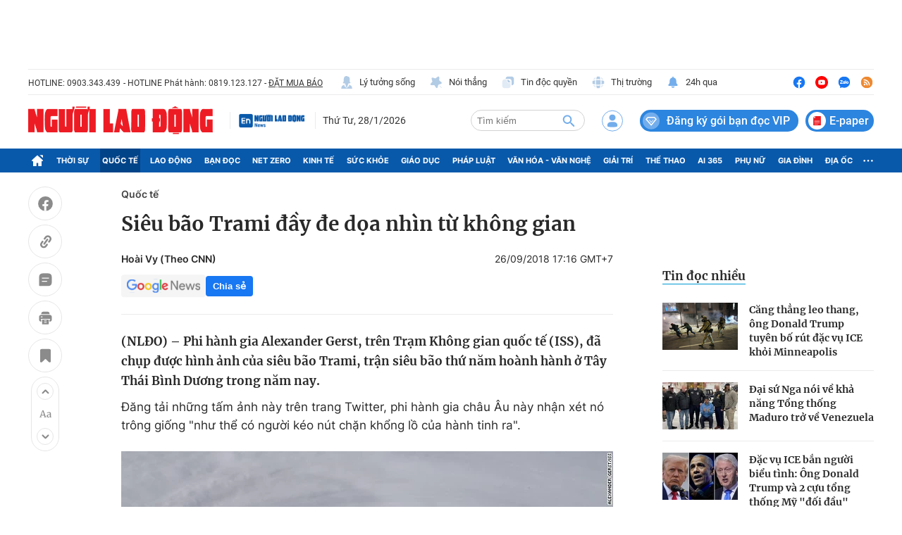

--- FILE ---
content_type: text/html; charset=UTF-8
request_url: https://auto-load-balancer.likr.tw/api/get_client_ip.php
body_size: -137
content:
"3.21.37.72"

--- FILE ---
content_type: text/html; charset=utf-8
request_url: https://nld.com.vn/detail-most-view-1961006.htm
body_size: 1551
content:
<div class="box-category" data-layout="29" data-cd-key=siteid196:highestviewnews:zoneid1961006hour24 data-cd-top=5>
        <div class="box-category-top">
            <h2 class="title-category">
                <a class="box-category-title" href="javascript:;" rel="nofollow" title="Tin đọc nhiều">
                    Tin đọc nhiều
                </a>
            </h2>
        </div>
        <div class="box-category-middle">
                            <div class="box-category-item" data-id="196260126203153208"   >
                    <a class="box-category-link-with-avatar img-resize" href="/cang-thang-leo-thang-ong-donald-trump-tuyen-bo-rut-dac-vu-ice-khoi-minneapolis-196260126203153208.htm" data-newstype="0"
                title="Căng thẳng leo thang, ông Donald Trump tuyên bố rút đặc vụ ICE khỏi Minneapolis"  >
                                    <img data-type="avatar"  
                        src="https://nld.mediacdn.vn/zoom/107_67/291774122806476800/2026/1/26/tl3-17694337222681300372927.png"
                        alt="Căng thẳng leo thang, ông Donald Trump tuyên bố rút đặc vụ ICE khỏi Minneapolis" loading=lazy
                        class="box-category-avatar">
                            </a>
        
        <div class="box-category-content">
            <h3 class="box-category-title-text">
                <a data-type="title" data-linktype="newsdetail" data-id="196260126203153208"
                    class="box-category-link-title" data-type="0"
                    data-newstype="0" href="/cang-thang-leo-thang-ong-donald-trump-tuyen-bo-rut-dac-vu-ice-khoi-minneapolis-196260126203153208.htm"
                    title="Căng thẳng leo thang, ông Donald Trump tuyên bố rút đặc vụ ICE khỏi Minneapolis"

                   >Căng thẳng leo thang, ông Donald Trump tuyên bố rút đặc vụ ICE khỏi Minneapolis</a>
                </h3>

                
                
                    </div>

        </div>
                            <div class="box-category-item" data-id="196260127102313309"   >
                    <a class="box-category-link-with-avatar img-resize" href="/dai-su-nga-noi-ve-kha-nang-tong-thong-maduro-tro-ve-venezuela-196260127102313309.htm" data-newstype="0"
                title="Đại sứ Nga nói về khả năng Tổng thống Maduro trở về Venezuela"  >
                                    <img data-type="avatar"  
                        src="https://nld.mediacdn.vn/zoom/107_67/291774122806476800/2026/1/27/7dc1355d31dffd4ad734d98c06c1b-17694837922501672592525-0-22-366-608-crop-17694837973912105302500.jpeg"
                        alt="Đại sứ Nga nói về khả năng Tổng thống Maduro trở về Venezuela" loading=lazy
                        class="box-category-avatar">
                            </a>
        
        <div class="box-category-content">
            <h3 class="box-category-title-text">
                <a data-type="title" data-linktype="newsdetail" data-id="196260127102313309"
                    class="box-category-link-title" data-type="0"
                    data-newstype="0" href="/dai-su-nga-noi-ve-kha-nang-tong-thong-maduro-tro-ve-venezuela-196260127102313309.htm"
                    title="Đại sứ Nga nói về khả năng Tổng thống Maduro trở về Venezuela"

                   >Đại sứ Nga nói về khả năng Tổng thống Maduro trở về Venezuela</a>
                </h3>

                
                
                    </div>

        </div>
                            <div class="box-category-item" data-id="196260126094210551"   >
                    <a class="box-category-link-with-avatar img-resize" href="/dac-vu-ice-ban-nguoi-bieu-tinh-ong-donald-trump-va-2-cuu-tong-thong-my-doi-dau-196260126094210551.htm" data-newstype="0"
                title="Đặc vụ ICE bắn người biểu tình: Ông Donald Trump và 2 cựu tổng thống Mỹ &quot;đối đầu&quot;"  >
                                    <img data-type="avatar"  
                        src="https://nld.mediacdn.vn/zoom/107_67/291774122806476800/2026/1/26/untitled-17693950973101797830847-0-30-597-985-crop-1769395255048927940556.jpg"
                        alt="Đặc vụ ICE bắn người biểu tình: Ông Donald Trump và 2 cựu tổng thống Mỹ &quot;đối đầu&quot;" loading=lazy
                        class="box-category-avatar">
                            </a>
        
        <div class="box-category-content">
            <h3 class="box-category-title-text">
                <a data-type="title" data-linktype="newsdetail" data-id="196260126094210551"
                    class="box-category-link-title" data-type="0"
                    data-newstype="0" href="/dac-vu-ice-ban-nguoi-bieu-tinh-ong-donald-trump-va-2-cuu-tong-thong-my-doi-dau-196260126094210551.htm"
                    title="Đặc vụ ICE bắn người biểu tình: Ông Donald Trump và 2 cựu tổng thống Mỹ &quot;đối đầu&quot;"

                   >Đặc vụ ICE bắn người biểu tình: Ông Donald Trump và 2 cựu tổng thống Mỹ &quot;đối đầu&quot;</a>
                </h3>

                
                
                    </div>

        </div>
                            <div class="box-category-item" data-id="196260124214659168"   >
                    <a class="box-category-link-with-avatar img-resize" href="/diem-nong-xung-dot-ngay-26-1-luc-luong-tinh-nhue-bac-nhat-dan-mach-tai-greenland-196260124214659168.htm" data-newstype="0"
                title="Điểm nóng xung đột ngày 26-1: Lực lượng tinh nhuệ bậc nhất Đan Mạch tại Greenland"  >
                                    <img data-type="avatar"  
                        src="https://nld.mediacdn.vn/zoom/107_67/291774122806476800/2026/1/24/photo-1769265386691-1769265387087770160350.png"
                        alt="Điểm nóng xung đột ngày 26-1: Lực lượng tinh nhuệ bậc nhất Đan Mạch tại Greenland" loading=lazy
                        class="box-category-avatar">
                            </a>
        
        <div class="box-category-content">
            <h3 class="box-category-title-text">
                <a data-type="title" data-linktype="newsdetail" data-id="196260124214659168"
                    class="box-category-link-title" data-type="0"
                    data-newstype="0" href="/diem-nong-xung-dot-ngay-26-1-luc-luong-tinh-nhue-bac-nhat-dan-mach-tai-greenland-196260124214659168.htm"
                    title="Điểm nóng xung đột ngày 26-1: Lực lượng tinh nhuệ bậc nhất Đan Mạch tại Greenland"

                   >Điểm nóng xung đột ngày 26-1: Lực lượng tinh nhuệ bậc nhất Đan Mạch tại Greenland</a>
                </h3>

                
                
                    </div>

        </div>
                            <div class="box-category-item" data-id="196260127103416115"   >
                    <a class="box-category-link-with-avatar img-resize" href="/thong-diep-danh-thep-tu-bao-quan-doi-trung-quoc-ve-vu-dieu-tra-2-tuong-quan-uy-trung-uong-196260127103416115.htm" data-newstype="0"
                title="Thông điệp đanh thép từ báo quân đội Trung Quốc về vụ điều tra 2 tướng Quân ủy Trung ương"  >
                                    <img data-type="avatar"  
                        src="https://nld.mediacdn.vn/zoom/107_67/291774122806476800/2026/1/27/trung-quoc-quan-doi-1769484647804165587178-0-0-505-808-crop-1769484709348100604303.jpg"
                        alt="Thông điệp đanh thép từ báo quân đội Trung Quốc về vụ điều tra 2 tướng Quân ủy Trung ương" loading=lazy
                        class="box-category-avatar">
                            </a>
        
        <div class="box-category-content">
            <h3 class="box-category-title-text">
                <a data-type="title" data-linktype="newsdetail" data-id="196260127103416115"
                    class="box-category-link-title" data-type="0"
                    data-newstype="0" href="/thong-diep-danh-thep-tu-bao-quan-doi-trung-quoc-ve-vu-dieu-tra-2-tuong-quan-uy-trung-uong-196260127103416115.htm"
                    title="Thông điệp đanh thép từ báo quân đội Trung Quốc về vụ điều tra 2 tướng Quân ủy Trung ương"

                   >Thông điệp đanh thép từ báo quân đội Trung Quốc về vụ điều tra 2 tướng Quân ủy Trung ương</a>
                </h3>

                
                
                    </div>

        </div>
                    </div>
    </div>
<!--u: 28/01/2026 09:44:43 -->